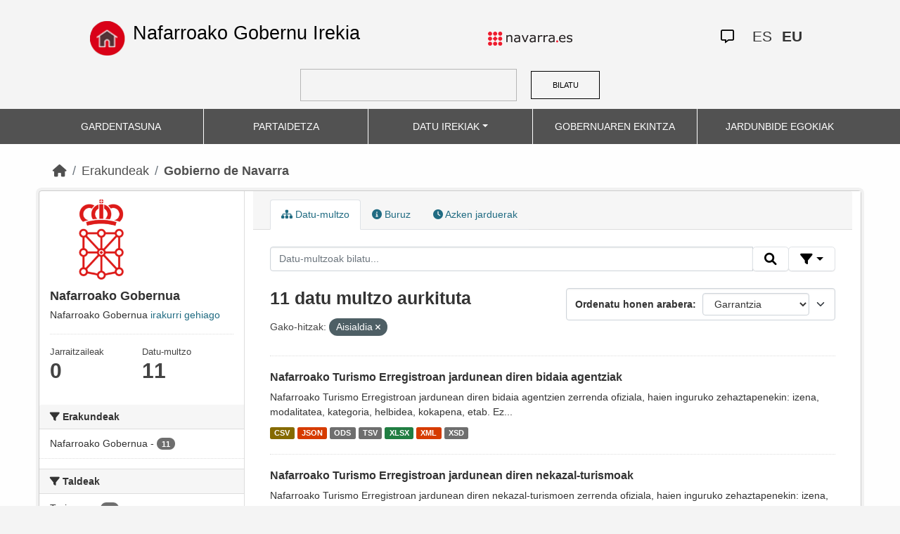

--- FILE ---
content_type: text/html; charset=utf-8
request_url: https://datosabiertos.navarra.es/eu/organization/gobierno-de-navarra?keywords_eu=Aisialdia&_frequency_eu_limit=0
body_size: 7696
content:
<!DOCTYPE html>
<!--[if IE 9]> <html lang="eu" class="ie9"> <![endif]-->
<!--[if gt IE 8]><!--> <html lang="eu"> <!--<![endif]-->
  <head>
    <meta charset="utf-8" />
      <meta name="generator" content="ckan 2.10.4" />
      <meta name="viewport" content="width=device-width, initial-scale=1.0">
    <title>Gobierno de Navarra - Erakundeak  Production Datu Irekiak | Nafarroako Gobernu Irekia</title>

    
    
  <link rel="shortcut icon" href="favicon.ico" />
    
  <link rel="alternate" type="application/atom+xml" title="{&#34;es&#34;: &#34;Production Datos Abiertos | Gobierno Abierto de Navarra&#34;, &#34;eu&#34;: &#34;Production Datu Irekiak | Nafarroako Gobernu Irekia&#34;} - Erakundeetan datu multzoak: Gobierno de Navarra" href="/eu/feeds/organization/gobierno-de-navarra.atom" />

    
    
  
      
  
      
      
      
    
  

<!--      add homepage/main.css file -->
      <link rel="stylesheet href='homepage/main.css'"></link>
      
      
      
      
    
  

    

    
    


    
      
      
    

    
    <link href="/webassets/base/1c87a999_main.css" rel="stylesheet"/>
<link href="/webassets/ckanext-activity/6ac15be0_activity.css" rel="stylesheet"/>
<link href="/webassets/gobierno_de_navarra/88cd81b8_main.css" rel="stylesheet"/>
<link href="/webassets/gobierno_de_navarra/80107cb6_common.css" rel="stylesheet"/>
<link href="/webassets/gobierno_de_navarra/d6300a51_nav.css" rel="stylesheet"/>
<link href="/webassets/ckanext-scheming/728ec589_scheming_css.css" rel="stylesheet"/>
<link href="/webassets/ckanext-harvest/c95a0af2_harvest_css.css" rel="stylesheet"/>
<link href="/webassets/ckanext-geoview/f197a782_geo-resource-styles.css" rel="stylesheet"/>
    
  </head>

  
  <body data-site-root="https://datosabiertos.navarra.es/" data-locale-root="https://datosabiertos.navarra.es/eu/" >

    
    <div class="visually-hidden-focusable"><a href="#content">Skip to main content</a></div>
  

  
    


 


<header style="padding-top: 19.2px">
    <div class="container" style="padding-right: 6%;padding-left: 6%; background-color: #F4F4F4">
        <nav class="navbar" role="navigation">
            <div class="container-fluid" style="padding-left: 0px; padding-right: 0px">
                <!-- Brand and toggle get grouped for better mobile display -->
                <div class="">
                    <ul style="margin-left: 0px;" class="nav navbar-nav navbar-left navbar-nav-gnav">

                        <li>
                            <div class="gnav-home" style="padding: 21px; padding-top: 6%; background-color: transparent;">
                                <a href="https://gobiernoabierto.navarra.es/eu" title="Inicio"
                                    style="float:none;margin-left:0;padding:12px 0;"><img
                                        style="width: 50px;height: 49px;"
                                        src="/home.png"
                                        alt="INICIO"></a>
                            </div>
                            <div style="width: 450px; display: content">                                
                                <a class="epi"
                                    style="color: black; font-style: normal; font-size: 27px;padding-left: 10px; font-family: 'Source Sans Pro',sans-serif !important"
                                    href="https://gobiernoabierto.navarra.es/eu">Nafarroako Gobernu Irekia</a>

                            </div>
                        </li>
                    </ul>
                </div>
                <div>
                    <ul class="nav navbar-nav navbar-right navbar-nav-gnav navbar-right-gnav" style="margin-left: 0px; margin-right: 100px;">
                        <li data-match-route="/" style="padding-top: 7px">
                            <a href="http://www.navarra.es/home_eu/"><img
                                    src="/logo.navarra.es.p.gif"
                                    alt="navarra.es"></a>
                        </li>
                    </ul>
                </div>
                <div>
                    <ul class="nav navbar-nav navbar-right navbar-nav-gnav navbar-right-gnav" style="margin-left: 0px;">
                        <a target="_blank" href="https://www.navarra.es/es/atencion-ciudadana" class="gnav-icon-atencion-ciudadana "><i class="fa-regular fa-message"></i></a>
                        




<li style="padding: 7px">
    <a style= "padding-left: 0px; padding-right: 0px" class="language " href="/es/organization/gobierno-de-navarra?keywords_eu=Aisialdia&amp;_frequency_eu_limit=0" lang="es">
        
           ES
        
    </a>
</li>

<li style="padding: 7px">
    <a style= "padding-left: 0px; padding-right: 0px" class="language current-language" href="/eu/organization/gobierno-de-navarra?keywords_eu=Aisialdia&amp;_frequency_eu_limit=0" lang="eu">
        
           EU
        
    </a>
</li>

                    </ul>
                </div>
            </div><!-- /.container-fluid -->
        </nav>
        <form
            id="dataset-search-form" class="search-form gnav-search-form" method="get" data-module="select-switch"
            action="/dataset">
            <input type="text" id="edit-keys" name="q" value="" size="40" class="form-text gnav-search-input">
            <button id="submit-gnav" class="gnav-search-button" type="submit">BILATU</button>
        </form>
    </div>
</div>

<header style="background-color: #525252;">
    <div class="container gnav-menu-container">
        <nav class="navbar navbar-expand-lg navbar-dark" style="background-color: #525252; padding:0;">
            <div class="container-fluid gnav-menu-container-fluid">
                <button class="navbar-toggler" type="button" data-bs-toggle="collapse" data-bs-target="#bs-navbar-collapse-1"
                    aria-controls="bs-navbar-collapse-1" aria-expanded="false" aria-label="Toggle navigation">
                    <span class="navbar-toggler-icon"></span>
                </button>
                <div class="collapse navbar-collapse gnav-menu-navbar" id="bs-navbar-collapse-1">
                    <ul class="navbar-nav me-auto mb-2 mb-lg-0 gnav-menu-navbar">
                        <li class="nav-item dropdown gnav-nav-dropdown">
                            <a href="https://gobiernoabierto.navarra.es/eu/gardentasuna"
                                class="nav-link">GARDENTASUNA</a>
                        </li>
                        <li class="nav-item dropdown gnav-nav-dropdown">
                            <a href="https://gobiernoabierto.navarra.es/eu/partaidetza"
                                class="nav-link">PARTAIDETZA</a>
                        </li>
                        <li class="nav-item dropdown gnav-nav-dropdown">
                            <a href="/eu" class="nav-link dropdown-toggle">DATU IREKIAK</a>
                            <ul class="dropdown-menu gnav-dropdown-menu">
                                <li><a class="dropdown-item" href="https://gobiernoabierto.navarra.es/eu/open-data/datu-irekiak">Open data, zer da?</a></li>
                                <li><hr class="dropdown-divider"></li>
                                <li><a class="dropdown-item" href="/eu/dataset">Datu-multzo</a></li>
                                <li><a class="dropdown-item" href="/eu/organization">Erakundeak</a></li>
                                <li><a class="dropdown-item" href="/eu/group">Taldeak</a></li>
                                <li><hr class="dropdown-divider"></li>
                                <li><a class="dropdown-item" href="https://gobiernoabierto.navarra.es/eu/open-data/recursos-api">Baliabideak - APIa</a></li>
                                <li><a class="dropdown-item" href="https://gobiernoabierto.navarra.es/eu/open-data/berrerabilera-datu-irekiekiko-aplikazioak">Berrerabilpena</a></li>
                            </ul>
                        </li>
                        <li class="nav-item dropdown gnav-nav-dropdown">
                            <a href="https://gobiernoabierto.navarra.es/eu/gobernantza"
                                class="nav-link">GOBERNUAREN EKINTZA</a>
                        </li>
                        <li class="nav-item dropdown gnav-nav-dropdown">
                            <a href="https://gobiernoabierto.navarra.es/eu/jardunbide-egokiak"
                                class="nav-link">JARDUNBIDE EGOKIAK</a>
                        </li>
                    </ul>
                </div><!-- /.navbar-collapse -->
            </div><!-- /container-fluid -->
        </nav>
    </div>
</header>


  
    <div class="main">
      <div id="content" class="container">
        
          
            <div class="flash-messages">
              
                
              
            </div>
          

          
            <div class="toolbar" role="navigation" aria-label="Breadcrumb">
              
                
                  <ol class="breadcrumb">
                    
<li class="home"><a href="/eu/" aria-label="Hasiera"><i class="fa fa-home"></i><span> Hasiera</span></a></li>
                    
  <li><a href="/eu/organization/">Erakundeak</a></li>
  <li class="active"><a href="/eu/organization/gobierno-de-navarra" title="Gobierno de Navarra">Gobierno de Navarra</a></li>

                  </ol>
                
              
            </div>
          

          <div class="row wrapper">
            
            
            

            
              <aside class="secondary col-md-3">
                
                
  




  
  <div class="module module-narrow module-shallow context-info">
    
    <section class="module-content">
      
      
        <div class="image">
          <a href="/eu/organization/gobierno-de-navarra">
            <img src="https://datosabiertos.navarra.es/uploads/group/2023-01-02-124303.408841EscudoGN-sin-fondo-500x400.png" width="200" alt="gobierno-de-navarra" />
          </a>
        </div>
      
      
      <h1 class="heading">Nafarroako Gobernua
        
      </h1>
      
      
      
        <p>
          Nafarroako Gobernua
          <a href="/eu/organization/about/gobierno-de-navarra">irakurri gehiago</a>
        </p>
      
      
      
        
        <div class="nums">
          <dl>
            <dt>Jarraitzaileak</dt>
            <dd data-module="followers-counter" data-module-id="fa88eacd-3c8d-4e81-bcd0-c09fd17b4dcb" data-module-num_followers="0"><span>0</span></dd>
          </dl>
          <dl>
            <dt>Datu-multzo</dt>
            <dd><span>11</span></dd>
          </dl>
        </div>
        
        
        <div class="follow_button">
          
        </div>
        
      
      
    </section>
  </div>
  
  
  <div class="filters">
    <div>
      
        

    
    
    
        
        <section class="module module-narrow module-shallow">
            
            <h2 class="module-heading">
                <i class="fa fa-filter"></i>
                Erakundeak
            </h2>
            
            
            
                
                <nav aria-label="Erakundeak">
                    <ul class="list-unstyled nav nav-simple nav-facet">
                    
                        
                        
                        
                        
                        <li class="nav-item ">
                        <a href="/eu/organization/fa88eacd-3c8d-4e81-bcd0-c09fd17b4dcb?keywords_eu=Aisialdia&amp;_frequency_eu_limit=0&amp;organization_eu=Nafarroako+Gobernua" title="">
                            <span class="item-label">Nafarroako Gobernua</span>
                            <span class="hidden separator"> - </span>
                            <span class="item-count badge">11</span>
                            
                        </a>
                        </li>
                    
                    </ul>
                </nav>

                <p class="module-footer">
                    
                    
                    
                </p>
                
            
            
        </section>
        
    
    

      
        

    
    
    
        
        <section class="module module-narrow module-shallow">
            
            <h2 class="module-heading">
                <i class="fa fa-filter"></i>
                Taldeak
            </h2>
            
            
            
                
                <nav aria-label="Taldeak">
                    <ul class="list-unstyled nav nav-simple nav-facet">
                    
                        
                        
                        
                        
                        <li class="nav-item ">
                        <a href="/eu/organization/fa88eacd-3c8d-4e81-bcd0-c09fd17b4dcb?keywords_eu=Aisialdia&amp;_frequency_eu_limit=0&amp;groups_eu=Turismoa" title="">
                            <span class="item-label">Turismoa</span>
                            <span class="hidden separator"> - </span>
                            <span class="item-count badge">11</span>
                            
                        </a>
                        </li>
                    
                        
                        
                        
                        
                        <li class="nav-item ">
                        <a href="/eu/organization/fa88eacd-3c8d-4e81-bcd0-c09fd17b4dcb?keywords_eu=Aisialdia&amp;_frequency_eu_limit=0&amp;groups_eu=Kultura+eta+aisia" title="">
                            <span class="item-label">Kultura eta aisia</span>
                            <span class="hidden separator"> - </span>
                            <span class="item-count badge">6</span>
                            
                        </a>
                        </li>
                    
                        
                        
                        
                        
                        <li class="nav-item ">
                        <a href="/eu/organization/fa88eacd-3c8d-4e81-bcd0-c09fd17b4dcb?keywords_eu=Aisialdia&amp;_frequency_eu_limit=0&amp;groups_eu=Merkataritza" title="">
                            <span class="item-label">Merkataritza</span>
                            <span class="hidden separator"> - </span>
                            <span class="item-count badge">1</span>
                            
                        </a>
                        </li>
                    
                    </ul>
                </nav>

                <p class="module-footer">
                    
                    
                    
                </p>
                
            
            
        </section>
        
    
    

      
        

    
    
    
        
        <section class="module module-narrow module-shallow">
            
            <h2 class="module-heading">
                <i class="fa fa-filter"></i>
                Formatuak
            </h2>
            
            
            
                
                <nav aria-label="Formatuak">
                    <ul class="list-unstyled nav nav-simple nav-facet">
                    
                        
                        
                        
                        
                        <li class="nav-item ">
                        <a href="/eu/organization/fa88eacd-3c8d-4e81-bcd0-c09fd17b4dcb?keywords_eu=Aisialdia&amp;_frequency_eu_limit=0&amp;res_format=CSV" title="">
                            <span class="item-label">CSV</span>
                            <span class="hidden separator"> - </span>
                            <span class="item-count badge">11</span>
                            
                        </a>
                        </li>
                    
                        
                        
                        
                        
                        <li class="nav-item ">
                        <a href="/eu/organization/fa88eacd-3c8d-4e81-bcd0-c09fd17b4dcb?keywords_eu=Aisialdia&amp;_frequency_eu_limit=0&amp;res_format=JSON" title="">
                            <span class="item-label">JSON</span>
                            <span class="hidden separator"> - </span>
                            <span class="item-count badge">11</span>
                            
                        </a>
                        </li>
                    
                        
                        
                        
                        
                        <li class="nav-item ">
                        <a href="/eu/organization/fa88eacd-3c8d-4e81-bcd0-c09fd17b4dcb?keywords_eu=Aisialdia&amp;_frequency_eu_limit=0&amp;res_format=ODS" title="">
                            <span class="item-label">ODS</span>
                            <span class="hidden separator"> - </span>
                            <span class="item-count badge">11</span>
                            
                        </a>
                        </li>
                    
                        
                        
                        
                        
                        <li class="nav-item ">
                        <a href="/eu/organization/fa88eacd-3c8d-4e81-bcd0-c09fd17b4dcb?keywords_eu=Aisialdia&amp;_frequency_eu_limit=0&amp;res_format=TSV" title="">
                            <span class="item-label">TSV</span>
                            <span class="hidden separator"> - </span>
                            <span class="item-count badge">11</span>
                            
                        </a>
                        </li>
                    
                        
                        
                        
                        
                        <li class="nav-item ">
                        <a href="/eu/organization/fa88eacd-3c8d-4e81-bcd0-c09fd17b4dcb?keywords_eu=Aisialdia&amp;_frequency_eu_limit=0&amp;res_format=XLSX" title="">
                            <span class="item-label">XLSX</span>
                            <span class="hidden separator"> - </span>
                            <span class="item-count badge">11</span>
                            
                        </a>
                        </li>
                    
                        
                        
                        
                        
                        <li class="nav-item ">
                        <a href="/eu/organization/fa88eacd-3c8d-4e81-bcd0-c09fd17b4dcb?keywords_eu=Aisialdia&amp;_frequency_eu_limit=0&amp;res_format=XML" title="">
                            <span class="item-label">XML</span>
                            <span class="hidden separator"> - </span>
                            <span class="item-count badge">11</span>
                            
                        </a>
                        </li>
                    
                        
                        
                        
                        
                        <li class="nav-item ">
                        <a href="/eu/organization/fa88eacd-3c8d-4e81-bcd0-c09fd17b4dcb?keywords_eu=Aisialdia&amp;_frequency_eu_limit=0&amp;res_format=XSD" title="">
                            <span class="item-label">XSD</span>
                            <span class="hidden separator"> - </span>
                            <span class="item-count badge">9</span>
                            
                        </a>
                        </li>
                    
                    </ul>
                </nav>

                <p class="module-footer">
                    
                    
                    
                </p>
                
            
            
        </section>
        
    
    

      
        

    
    
    
        
        <section class="module module-narrow module-shallow">
            
            <h2 class="module-heading">
                <i class="fa fa-filter"></i>
                Baimenak
            </h2>
            
            
            
                
                <nav aria-label="Baimenak">
                    <ul class="list-unstyled nav nav-simple nav-facet">
                    
                        
                        
                        
                        
                        <li class="nav-item ">
                        <a href="/eu/organization/fa88eacd-3c8d-4e81-bcd0-c09fd17b4dcb?keywords_eu=Aisialdia&amp;_frequency_eu_limit=0&amp;license_id=CC-BY-4.0" title="Creative Commons Attribution 4.0">
                            <span class="item-label">Creative Commons Attribution 4.0</span>
                            <span class="hidden separator"> - </span>
                            <span class="item-count badge">11</span>
                            
                        </a>
                        </li>
                    
                    </ul>
                </nav>

                <p class="module-footer">
                    
                    
                    
                </p>
                
            
            
        </section>
        
    
    

      
        

    
    
    
        
        <section class="module module-narrow module-shallow">
            
            <h2 class="module-heading">
                <i class="fa fa-filter"></i>
                Departamentos
            </h2>
            
            
            
                
                <nav aria-label="Departamentos">
                    <ul class="list-unstyled nav nav-simple nav-facet">
                    
                        
                        
                        
                        
                        <li class="nav-item ">
                        <a href="/eu/organization/fa88eacd-3c8d-4e81-bcd0-c09fd17b4dcb?keywords_eu=Aisialdia&amp;_frequency_eu_limit=0&amp;department_eu=Kultura%2C+Kirol+eta+Turismo+Departamentua" title="Kultura, Kirol eta Turismo Departamentua">
                            <span class="item-label">Kultura, Kirol eta Turismo Departamentua</span>
                            <span class="hidden separator"> - </span>
                            <span class="item-count badge">11</span>
                            
                        </a>
                        </li>
                    
                    </ul>
                </nav>

                <p class="module-footer">
                    
                    
                    
                </p>
                
            
            
        </section>
        
    
    

      
        

    
    
    
        
        <section class="module module-narrow module-shallow">
            
            <h2 class="module-heading">
                <i class="fa fa-filter"></i>
                Eguneratze-maiztasuna
            </h2>
            
            
            
                
                <nav aria-label="Eguneratze-maiztasuna">
                    <ul class="list-unstyled nav nav-simple nav-facet">
                    
                        
                        
                        
                        
                        <li class="nav-item ">
                        <a href="/eu/organization/fa88eacd-3c8d-4e81-bcd0-c09fd17b4dcb?keywords_eu=Aisialdia&amp;_frequency_eu_limit=0&amp;frequency_eu=1+egun" title="">
                            <span class="item-label">1 egun</span>
                            <span class="hidden separator"> - </span>
                            <span class="item-count badge">9</span>
                            
                        </a>
                        </li>
                    
                        
                        
                        
                        
                        <li class="nav-item ">
                        <a href="/eu/organization/fa88eacd-3c8d-4e81-bcd0-c09fd17b4dcb?keywords_eu=Aisialdia&amp;_frequency_eu_limit=0&amp;frequency_eu=Maiztasunik+gabe" title="">
                            <span class="item-label">Maiztasunik gabe</span>
                            <span class="hidden separator"> - </span>
                            <span class="item-count badge">2</span>
                            
                        </a>
                        </li>
                    
                    </ul>
                </nav>

                <p class="module-footer">
                    
                    <a href="/eu/organization/fa88eacd-3c8d-4e81-bcd0-c09fd17b4dcb?keywords_eu=Aisialdia" class="read-more">Erakutsi bakarrik Ikusienak Eguneratze-maiztasuna</a>
                    
                </p>
                
            
            
        </section>
        
    
    

      
        

    
    
    
        
        <section class="module module-narrow module-shallow">
            
            <h2 class="module-heading">
                <i class="fa fa-filter"></i>
                Gako-hitzak
            </h2>
            
            
            
                
                <nav aria-label="Gako-hitzak">
                    <ul class="list-unstyled nav nav-simple nav-facet">
                    
                        
                        
                        
                        
                        <li class="nav-item  active">
                        <a href="/eu/organization/fa88eacd-3c8d-4e81-bcd0-c09fd17b4dcb?_frequency_eu_limit=0" title="">
                            <span class="item-label">Aisialdia</span>
                            <span class="hidden separator"> - </span>
                            <span class="item-count badge">11</span>
                            <span class="facet-close">x</span>
                        </a>
                        </li>
                    
                        
                        
                        
                        
                        <li class="nav-item ">
                        <a href="/eu/organization/fa88eacd-3c8d-4e81-bcd0-c09fd17b4dcb?keywords_eu=Aisialdia&amp;_frequency_eu_limit=0&amp;keywords_eu=Ekonomia" title="">
                            <span class="item-label">Ekonomia</span>
                            <span class="hidden separator"> - </span>
                            <span class="item-count badge">9</span>
                            
                        </a>
                        </li>
                    
                        
                        
                        
                        
                        <li class="nav-item ">
                        <a href="/eu/organization/fa88eacd-3c8d-4e81-bcd0-c09fd17b4dcb?keywords_eu=Aisialdia&amp;_frequency_eu_limit=0&amp;keywords_eu=Turismoa" title="">
                            <span class="item-label">Turismoa</span>
                            <span class="hidden separator"> - </span>
                            <span class="item-count badge">9</span>
                            
                        </a>
                        </li>
                    
                        
                        
                        
                        
                        <li class="nav-item ">
                        <a href="/eu/organization/fa88eacd-3c8d-4e81-bcd0-c09fd17b4dcb?keywords_eu=Aisialdia&amp;_frequency_eu_limit=0&amp;keywords_eu=Kontsumoa" title="">
                            <span class="item-label">Kontsumoa</span>
                            <span class="hidden separator"> - </span>
                            <span class="item-count badge">8</span>
                            
                        </a>
                        </li>
                    
                        
                        
                        
                        
                        <li class="nav-item ">
                        <a href="/eu/organization/fa88eacd-3c8d-4e81-bcd0-c09fd17b4dcb?keywords_eu=Aisialdia&amp;_frequency_eu_limit=0&amp;keywords_eu=Artea" title="">
                            <span class="item-label">Artea</span>
                            <span class="hidden separator"> - </span>
                            <span class="item-count badge">1</span>
                            
                        </a>
                        </li>
                    
                        
                        
                        
                        
                        <li class="nav-item ">
                        <a href="/eu/organization/fa88eacd-3c8d-4e81-bcd0-c09fd17b4dcb?keywords_eu=Aisialdia&amp;_frequency_eu_limit=0&amp;keywords_eu=Historia" title="">
                            <span class="item-label">Historia</span>
                            <span class="hidden separator"> - </span>
                            <span class="item-count badge">1</span>
                            
                        </a>
                        </li>
                    
                        
                        
                        
                        
                        <li class="nav-item ">
                        <a href="/eu/organization/fa88eacd-3c8d-4e81-bcd0-c09fd17b4dcb?keywords_eu=Aisialdia&amp;_frequency_eu_limit=0&amp;keywords_eu=Ingurugiroa" title="">
                            <span class="item-label">Ingurugiroa</span>
                            <span class="hidden separator"> - </span>
                            <span class="item-count badge">1</span>
                            
                        </a>
                        </li>
                    
                        
                        
                        
                        
                        <li class="nav-item ">
                        <a href="/eu/organization/fa88eacd-3c8d-4e81-bcd0-c09fd17b4dcb?keywords_eu=Aisialdia&amp;_frequency_eu_limit=0&amp;keywords_eu=Kontsumo" title="">
                            <span class="item-label">Kontsumo</span>
                            <span class="hidden separator"> - </span>
                            <span class="item-count badge">1</span>
                            
                        </a>
                        </li>
                    
                        
                        
                        
                        
                        <li class="nav-item ">
                        <a href="/eu/organization/fa88eacd-3c8d-4e81-bcd0-c09fd17b4dcb?keywords_eu=Aisialdia&amp;_frequency_eu_limit=0&amp;keywords_eu=Kultura" title="">
                            <span class="item-label">Kultura</span>
                            <span class="hidden separator"> - </span>
                            <span class="item-count badge">1</span>
                            
                        </a>
                        </li>
                    
                        
                        
                        
                        
                        <li class="nav-item ">
                        <a href="/eu/organization/fa88eacd-3c8d-4e81-bcd0-c09fd17b4dcb?keywords_eu=Aisialdia&amp;_frequency_eu_limit=0&amp;keywords_eu=Merkataritza" title="">
                            <span class="item-label">Merkataritza</span>
                            <span class="hidden separator"> - </span>
                            <span class="item-count badge">1</span>
                            
                        </a>
                        </li>
                    
                    </ul>
                </nav>

                <p class="module-footer">
                    
                    
                        <a href="/eu/organization/fa88eacd-3c8d-4e81-bcd0-c09fd17b4dcb?keywords_eu=Aisialdia&amp;_frequency_eu_limit=0&amp;_keywords_eu_limit=0" class="read-more">Gehiago erakutsi Gako-hitzak</a>
                    
                    
                </p>
                
            
            
        </section>
        
    
    

      
    </div>
    <a class="close no-text hide-filters"><i class="fa fa-times-circle"></i><span class="text">close</span></a>
  </div>


              </aside>
            

            
              <div class="primary col-md-9 col-xs-12" role="main">
                
                
                  <article class="module">
                    
                      <header class="module-content page-header">
                        
                        <ul class="nav nav-tabs">
                          
  
  <li class="active"><a href="/eu/organization/gobierno-de-navarra"><i class="fa fa-sitemap"></i> Datu-multzo</a></li>
  <li><a href="/eu/organization/about/gobierno-de-navarra"><i class="fa fa-info-circle"></i> Buruz</a></li>

  <li><a href="/eu/organization/activity/gobierno-de-navarra?offset=0"><i class="fa fa-clock"></i> Azken jarduerak</a></li>

                        </ul>
                      </header>
                    
                    <div class="module-content">
                      
                      
    
      
      
      







<form id="organization-datasets-search-form" class="search-form" method="get" data-module="select-switch">

  
    <div class="input-group search-input-group">
      <input aria-label="Datu-multzoak bilatu..." id="field-giant-search" type="text" class="form-control input-lg" name="q" value="" autocomplete="off" placeholder="Datu-multzoak bilatu...">

      <span class="input-group-btn">
        <button class="btn btn-default btn-lg" type="submit" value="search" title="Bilatu">
          <i class="fa fa-search"></i>
        </button>
      </span>
  
      <!-- Botón de filtros con desplegable -->
      <div class="btn-group">
        <button class="btn btn-default btn-lg dropdown-toggle"
                type="button" data-bs-toggle="dropdown" aria-expanded="false"
                title="Bilatu eremuen arabera">
          <i class="fa fa-filter"></i>
        </button>
  
        <div class="dropdown-menu dropdown-menu-end p-3" style="min-width:22rem" data-bs-auto-close="outside">
          <!-- Buscar SOLO por TÍTULO -->
          <div class="mb-3">
            <label class="form-label fw-semibold mb-1">Izenburuak … dauka</label>
            <div class="input-group">
              <input type="text" class="form-control" id="adv-title" placeholder="Adib.: Aurrekontuak" autocomplete="off">
              <button class="btn btn-default btn-lg" type="button" id="adv-title-btn" title="Bilatu izenburuaren arabera">
                <i class="fa fa-search"></i>
              </button>
            </div>
          </div>
  
          <!-- Buscar SOLO por DESCRIPCIÓN -->
          <div>
            <label class="form-label fw-semibold mb-1">Deskribapenak … dauka</label>
            <div class="input-group">
              <input type="text" class="form-control" id="adv-notes" placeholder="Adib.: Zerrenda" autocomplete="off">
              <button class="btn btn-default btn-lg" type="button" id="adv-notes-btn" title="Bilatu deskribapenaren arabera">
                <i class="fa fa-search"></i>
              </button>
            </div>
          </div>
        </div>
      </div>
    </div>
  

  
    <span>






<input type="hidden" name="keywords_eu" value="Aisialdia" />



</span>
  

  
    
      <div class="form-select form-group control-order-by">
        <label for="field-order-by">Ordenatu honen arabera</label>
        <select id="field-order-by" name="sort" class="form-control">
          
            
              <option value="score desc, metadata_modified desc">Garrantzia</option>
            
          
            
              <option value="title_string asc">Goranzko izena</option>
            
          
            
              <option value="title_string desc">Beherazko izena</option>
            
          
            
              <option value="metadata_modified desc">Azken aldaketa</option>
            
          
            
              <option value="views_recent desc">Ikusienak</option>
            
          
        </select>
        
        <button class="btn btn-default js-hide" type="submit">Joan</button>
        
      </div>
    
  

  
    
      <h2>

  
  
  
  

11 datu multzo aurkituta</h2>
    
  

  
    
      <p class="filter-list">
        
          
          <span class="facet">Gako-hitzak:</span>
          
            <span class="filtered pill">Aisialdia
              <a href="/eu/organization/gobierno-de-navarra?_frequency_eu_limit=0" class="remove" title="Ezabatu"><i class="fa fa-times"></i></a>
            </span>
          
        
      </p>
      <a class="show-filters btn btn-default">Iragaziaren Emaitzak</a>
    
  

</form>






<script>
  (function () {
    var form = document.querySelector('form.search-form');
    if (!form) return;
    var q = form.querySelector('input[name="q"]');
  
    var lang = 'eu';
  
    function ensureLocalizedAction() {
      form.setAttribute('action', '/' + lang + '/dataset');
    }
    function esc(s){ return (s || '').trim().replace(/"/g, '\\"'); }
    function setQAndSubmit(val){
      if (!val) return;
      q.value = val;
      ensureLocalizedAction();
      form.submit();
    }
  
    function doTitle() {
      var v = esc(document.getElementById('adv-title').value);
      if (!v) return;
      setQAndSubmit('extras_title_translated:"' + v + '"');
    }
    function doNotes() {
      var v = esc(document.getElementById('adv-notes').value);
      if (!v) return;
      setQAndSubmit('extras_notes_translated:"' + v + '"');
    }
  
    var btnTitle = document.getElementById('adv-title-btn');
    if (btnTitle) btnTitle.addEventListener('click', doTitle);
  
    var btnNotes = document.getElementById('adv-notes-btn');
    if (btnNotes) btnNotes.addEventListener('click', doNotes);
  
    function bindEnter(inputId, handler){
      var el = document.getElementById(inputId);
      if (!el) return;
      el.addEventListener('keydown', function(e){
        if (e.key === 'Enter') {
          e.preventDefault();
          e.stopPropagation();
          handler();
        }
      });
    }
    bindEnter('adv-title', doTitle);
    bindEnter('adv-notes', doNotes);
  })();
  </script>
  
    
  
    
      

  
    <ul class="dataset-list list-unstyled">
    	
	      
	        

<!--  -->




  <li class="dataset-item">
    
      <div class="dataset-content">
        
          <h3 class="dataset-heading">
            
              
            
            
              <a href="/eu/dataset/agencias-de-viajes-en-activo-del-registro-de-turismo-de-navarra">Nafarroako Turismo Erregistroan jardunean diren bidaia agentziak</a>
            
            
              

              
            
          </h3>
        
        
          
        
        
          
            <div>Nafarroako Turismo Erregistroan jardunean diren bidaia agentzien zerrenda ofiziala, haien inguruko zehaztapenekin: izena, modalitatea, kategoria, helbidea, kokapena, etab. Ez...</div>
          
        
      </div>
      
        
          
            <ul class="dataset-resources list-unstyled">
              
                
                <li>
                  <a href="/eu/dataset/agencias-de-viajes-en-activo-del-registro-de-turismo-de-navarra" class="label" data-format="csv">CSV</a>
                </li>
                
                <li>
                  <a href="/eu/dataset/agencias-de-viajes-en-activo-del-registro-de-turismo-de-navarra" class="label" data-format="json">JSON</a>
                </li>
                
                <li>
                  <a href="/eu/dataset/agencias-de-viajes-en-activo-del-registro-de-turismo-de-navarra" class="label" data-format="ods">ODS</a>
                </li>
                
                <li>
                  <a href="/eu/dataset/agencias-de-viajes-en-activo-del-registro-de-turismo-de-navarra" class="label" data-format="tsv">TSV</a>
                </li>
                
                <li>
                  <a href="/eu/dataset/agencias-de-viajes-en-activo-del-registro-de-turismo-de-navarra" class="label" data-format="xlsx">XLSX</a>
                </li>
                
                <li>
                  <a href="/eu/dataset/agencias-de-viajes-en-activo-del-registro-de-turismo-de-navarra" class="label" data-format="xml">XML</a>
                </li>
                
                <li>
                  <a href="/eu/dataset/agencias-de-viajes-en-activo-del-registro-de-turismo-de-navarra" class="label" data-format="xsd">XSD</a>
                </li>
                
              
            </ul>
          
        
      
    
  </li>

	      
	        

<!--  -->




  <li class="dataset-item">
    
      <div class="dataset-content">
        
          <h3 class="dataset-heading">
            
              
            
            
              <a href="/eu/dataset/agroturismos-en-activo-del-registro-de-turismo-de-navarra">Nafarroako Turismo Erregistroan jardunean diren nekazal-turismoak</a>
            
            
              

              
            
          </h3>
        
        
          
        
        
          
            <div>Nafarroako Turismo Erregistroan jardunean diren nekazal-turismoen zerrenda ofiziala, haien inguruko zehaztapenekin: izena, modalitatea, kategoria, helbidea, kokapena, etab. Ez...</div>
          
        
      </div>
      
        
          
            <ul class="dataset-resources list-unstyled">
              
                
                <li>
                  <a href="/eu/dataset/agroturismos-en-activo-del-registro-de-turismo-de-navarra" class="label" data-format="csv">CSV</a>
                </li>
                
                <li>
                  <a href="/eu/dataset/agroturismos-en-activo-del-registro-de-turismo-de-navarra" class="label" data-format="json">JSON</a>
                </li>
                
                <li>
                  <a href="/eu/dataset/agroturismos-en-activo-del-registro-de-turismo-de-navarra" class="label" data-format="ods">ODS</a>
                </li>
                
                <li>
                  <a href="/eu/dataset/agroturismos-en-activo-del-registro-de-turismo-de-navarra" class="label" data-format="tsv">TSV</a>
                </li>
                
                <li>
                  <a href="/eu/dataset/agroturismos-en-activo-del-registro-de-turismo-de-navarra" class="label" data-format="xlsx">XLSX</a>
                </li>
                
                <li>
                  <a href="/eu/dataset/agroturismos-en-activo-del-registro-de-turismo-de-navarra" class="label" data-format="xml">XML</a>
                </li>
                
                <li>
                  <a href="/eu/dataset/agroturismos-en-activo-del-registro-de-turismo-de-navarra" class="label" data-format="xsd">XSD</a>
                </li>
                
              
            </ul>
          
        
      
    
  </li>

	      
	        

<!--  -->




  <li class="dataset-item">
    
      <div class="dataset-content">
        
          <h3 class="dataset-heading">
            
              
            
            
              <a href="/eu/dataset/empresas-de-actividades-inscritas-en-el-registro-de-turismo-de-navarra">Nafarroako Turismo Erregistroan inskribatutako jarduera enpresak</a>
            
            
              

              
            
          </h3>
        
        
          
        
        
          
            <div>Listado oficial de empresas de turismo activo y cultural en activo del Registro de Turismo de Navarra con información detallada sobre los mismos: nombre, modalidad, categoría,...</div>
          
        
      </div>
      
        
          
            <ul class="dataset-resources list-unstyled">
              
                
                <li>
                  <a href="/eu/dataset/empresas-de-actividades-inscritas-en-el-registro-de-turismo-de-navarra" class="label" data-format="csv">CSV</a>
                </li>
                
                <li>
                  <a href="/eu/dataset/empresas-de-actividades-inscritas-en-el-registro-de-turismo-de-navarra" class="label" data-format="json">JSON</a>
                </li>
                
                <li>
                  <a href="/eu/dataset/empresas-de-actividades-inscritas-en-el-registro-de-turismo-de-navarra" class="label" data-format="ods">ODS</a>
                </li>
                
                <li>
                  <a href="/eu/dataset/empresas-de-actividades-inscritas-en-el-registro-de-turismo-de-navarra" class="label" data-format="tsv">TSV</a>
                </li>
                
                <li>
                  <a href="/eu/dataset/empresas-de-actividades-inscritas-en-el-registro-de-turismo-de-navarra" class="label" data-format="xlsx">XLSX</a>
                </li>
                
                <li>
                  <a href="/eu/dataset/empresas-de-actividades-inscritas-en-el-registro-de-turismo-de-navarra" class="label" data-format="xml">XML</a>
                </li>
                
                <li>
                  <a href="/eu/dataset/empresas-de-actividades-inscritas-en-el-registro-de-turismo-de-navarra" class="label" data-format="xsd">XSD</a>
                </li>
                
              
            </ul>
          
        
      
    
  </li>

	      
	        

<!--  -->




  <li class="dataset-item">
    
      <div class="dataset-content">
        
          <h3 class="dataset-heading">
            
              
            
            
              <a href="/eu/dataset/albergues-turisticos-en-activo-del-registro-de-turismo-de-navarra">Jarduneko aterpetxe turistikoak, Nafarroako Turismo Erregistrokoak </a>
            
            
              

              
            
          </h3>
        
        
          
        
        
          
            <div>Listado oficial de albergues turísticos en activo del Registro de Turismo de Navarra con información detallada sobre los mismos: nombre, modalidad, categoría, dirección,...</div>
          
        
      </div>
      
        
          
            <ul class="dataset-resources list-unstyled">
              
                
                <li>
                  <a href="/eu/dataset/albergues-turisticos-en-activo-del-registro-de-turismo-de-navarra" class="label" data-format="csv">CSV</a>
                </li>
                
                <li>
                  <a href="/eu/dataset/albergues-turisticos-en-activo-del-registro-de-turismo-de-navarra" class="label" data-format="json">JSON</a>
                </li>
                
                <li>
                  <a href="/eu/dataset/albergues-turisticos-en-activo-del-registro-de-turismo-de-navarra" class="label" data-format="ods">ODS</a>
                </li>
                
                <li>
                  <a href="/eu/dataset/albergues-turisticos-en-activo-del-registro-de-turismo-de-navarra" class="label" data-format="tsv">TSV</a>
                </li>
                
                <li>
                  <a href="/eu/dataset/albergues-turisticos-en-activo-del-registro-de-turismo-de-navarra" class="label" data-format="xlsx">XLSX</a>
                </li>
                
                <li>
                  <a href="/eu/dataset/albergues-turisticos-en-activo-del-registro-de-turismo-de-navarra" class="label" data-format="xml">XML</a>
                </li>
                
                <li>
                  <a href="/eu/dataset/albergues-turisticos-en-activo-del-registro-de-turismo-de-navarra" class="label" data-format="xsd">XSD</a>
                </li>
                
              
            </ul>
          
        
      
    
  </li>

	      
	        

<!--  -->




  <li class="dataset-item">
    
      <div class="dataset-content">
        
          <h3 class="dataset-heading">
            
              
            
            
              <a href="/eu/dataset/establecimientos-hoteleros-en-activo-del-registro-de-turismo-de-navarra">Jarduneko hotel-establezimenduak, Nafarroako Turismo Erregistrokoak</a>
            
            
              

              
            
          </h3>
        
        
          
        
        
          
            <div>Listado oficial de establecimientos hoteleros en activo del Registro de Turismo de Navarra con información detallada sobre los mismos: nombre, modalidad, categoría, dirección,...</div>
          
        
      </div>
      
        
          
            <ul class="dataset-resources list-unstyled">
              
                
                <li>
                  <a href="/eu/dataset/establecimientos-hoteleros-en-activo-del-registro-de-turismo-de-navarra" class="label" data-format="csv">CSV</a>
                </li>
                
                <li>
                  <a href="/eu/dataset/establecimientos-hoteleros-en-activo-del-registro-de-turismo-de-navarra" class="label" data-format="json">JSON</a>
                </li>
                
                <li>
                  <a href="/eu/dataset/establecimientos-hoteleros-en-activo-del-registro-de-turismo-de-navarra" class="label" data-format="ods">ODS</a>
                </li>
                
                <li>
                  <a href="/eu/dataset/establecimientos-hoteleros-en-activo-del-registro-de-turismo-de-navarra" class="label" data-format="tsv">TSV</a>
                </li>
                
                <li>
                  <a href="/eu/dataset/establecimientos-hoteleros-en-activo-del-registro-de-turismo-de-navarra" class="label" data-format="xlsx">XLSX</a>
                </li>
                
                <li>
                  <a href="/eu/dataset/establecimientos-hoteleros-en-activo-del-registro-de-turismo-de-navarra" class="label" data-format="xml">XML</a>
                </li>
                
                <li>
                  <a href="/eu/dataset/establecimientos-hoteleros-en-activo-del-registro-de-turismo-de-navarra" class="label" data-format="xsd">XSD</a>
                </li>
                
              
            </ul>
          
        
      
    
  </li>

	      
	        

<!--  -->




  <li class="dataset-item">
    
      <div class="dataset-content">
        
          <h3 class="dataset-heading">
            
              
            
            
              <a href="/eu/dataset/apartamentos-turisticos-en-activo-del-registro-de-turismo-de-navarra">Jarduneko apartamentu turistikoak, Nafarroako Turismo Erregistrokoak</a>
            
            
              

              
            
          </h3>
        
        
          
        
        
          
            <div>Listado oficial de apartamentos turísticos en activo del Registro de Turismo de Navarra con información detallada sobre los mismos: nombre, modalidad, categoría, dirección,...</div>
          
        
      </div>
      
        
          
            <ul class="dataset-resources list-unstyled">
              
                
                <li>
                  <a href="/eu/dataset/apartamentos-turisticos-en-activo-del-registro-de-turismo-de-navarra" class="label" data-format="csv">CSV</a>
                </li>
                
                <li>
                  <a href="/eu/dataset/apartamentos-turisticos-en-activo-del-registro-de-turismo-de-navarra" class="label" data-format="json">JSON</a>
                </li>
                
                <li>
                  <a href="/eu/dataset/apartamentos-turisticos-en-activo-del-registro-de-turismo-de-navarra" class="label" data-format="ods">ODS</a>
                </li>
                
                <li>
                  <a href="/eu/dataset/apartamentos-turisticos-en-activo-del-registro-de-turismo-de-navarra" class="label" data-format="tsv">TSV</a>
                </li>
                
                <li>
                  <a href="/eu/dataset/apartamentos-turisticos-en-activo-del-registro-de-turismo-de-navarra" class="label" data-format="xlsx">XLSX</a>
                </li>
                
                <li>
                  <a href="/eu/dataset/apartamentos-turisticos-en-activo-del-registro-de-turismo-de-navarra" class="label" data-format="xml">XML</a>
                </li>
                
                <li>
                  <a href="/eu/dataset/apartamentos-turisticos-en-activo-del-registro-de-turismo-de-navarra" class="label" data-format="xsd">XSD</a>
                </li>
                
              
            </ul>
          
        
      
    
  </li>

	      
	        

<!--  -->




  <li class="dataset-item">
    
      <div class="dataset-content">
        
          <h3 class="dataset-heading">
            
              
            
            
              <a href="/eu/dataset/casas-rurales-en-activo-del-registro-de-turismo-de-navarra">Jarduneko landetxeak, Nafarroako Turismo Erregistrokoak</a>
            
            
              

              
            
          </h3>
        
        
          
        
        
          
            <div>Listado oficial de casas rurales en activo del Registro de Turismo de Navarra con información detallada sobre los mismos: nombre, modalidad, categoría, dirección, ubicación,...</div>
          
        
      </div>
      
        
          
            <ul class="dataset-resources list-unstyled">
              
                
                <li>
                  <a href="/eu/dataset/casas-rurales-en-activo-del-registro-de-turismo-de-navarra" class="label" data-format="csv">CSV</a>
                </li>
                
                <li>
                  <a href="/eu/dataset/casas-rurales-en-activo-del-registro-de-turismo-de-navarra" class="label" data-format="json">JSON</a>
                </li>
                
                <li>
                  <a href="/eu/dataset/casas-rurales-en-activo-del-registro-de-turismo-de-navarra" class="label" data-format="ods">ODS</a>
                </li>
                
                <li>
                  <a href="/eu/dataset/casas-rurales-en-activo-del-registro-de-turismo-de-navarra" class="label" data-format="tsv">TSV</a>
                </li>
                
                <li>
                  <a href="/eu/dataset/casas-rurales-en-activo-del-registro-de-turismo-de-navarra" class="label" data-format="xlsx">XLSX</a>
                </li>
                
                <li>
                  <a href="/eu/dataset/casas-rurales-en-activo-del-registro-de-turismo-de-navarra" class="label" data-format="xml">XML</a>
                </li>
                
                <li>
                  <a href="/eu/dataset/casas-rurales-en-activo-del-registro-de-turismo-de-navarra" class="label" data-format="xsd">XSD</a>
                </li>
                
              
            </ul>
          
        
      
    
  </li>

	      
	        

<!--  -->




  <li class="dataset-item">
    
      <div class="dataset-content">
        
          <h3 class="dataset-heading">
            
              
            
            
              <a href="/eu/dataset/campamentos-de-turismo-campings-en-activo-del-registro-de-turismo-de-navarra">Jarduneko turismo kanpalekuak (kanpinak), Nafarroako Turismo Erregistrokoak </a>
            
            
              

              
            
          </h3>
        
        
          
        
        
          
            <div>Listado oficial de campamentos de turismo (campings) en activo del Registro de Turismo de Navarra con información detallada sobre los mismos: nombre, modalidad, categoría,...</div>
          
        
      </div>
      
        
          
            <ul class="dataset-resources list-unstyled">
              
                
                <li>
                  <a href="/eu/dataset/campamentos-de-turismo-campings-en-activo-del-registro-de-turismo-de-navarra" class="label" data-format="csv">CSV</a>
                </li>
                
                <li>
                  <a href="/eu/dataset/campamentos-de-turismo-campings-en-activo-del-registro-de-turismo-de-navarra" class="label" data-format="json">JSON</a>
                </li>
                
                <li>
                  <a href="/eu/dataset/campamentos-de-turismo-campings-en-activo-del-registro-de-turismo-de-navarra" class="label" data-format="ods">ODS</a>
                </li>
                
                <li>
                  <a href="/eu/dataset/campamentos-de-turismo-campings-en-activo-del-registro-de-turismo-de-navarra" class="label" data-format="tsv">TSV</a>
                </li>
                
                <li>
                  <a href="/eu/dataset/campamentos-de-turismo-campings-en-activo-del-registro-de-turismo-de-navarra" class="label" data-format="xlsx">XLSX</a>
                </li>
                
                <li>
                  <a href="/eu/dataset/campamentos-de-turismo-campings-en-activo-del-registro-de-turismo-de-navarra" class="label" data-format="xml">XML</a>
                </li>
                
                <li>
                  <a href="/eu/dataset/campamentos-de-turismo-campings-en-activo-del-registro-de-turismo-de-navarra" class="label" data-format="xsd">XSD</a>
                </li>
                
              
            </ul>
          
        
      
    
  </li>

	      
	        

<!--  -->




  <li class="dataset-item">
    
      <div class="dataset-content">
        
          <h3 class="dataset-heading">
            
              
            
            
              <a href="/eu/dataset/alojamientos-inscritos-en-el-registro-de-turismo-de-navarra">Nafarroako Turismo Erregistroan inskribatutako ostatuak</a>
            
            
              

              
            
          </h3>
        
        
          
        
        
          
            <div>Listado oficial de albergues, apartamentos, campings, casas rurales y establecimientos hoteleros en activo del Registro de Turismo de Navarra con información detallada sobre los...</div>
          
        
      </div>
      
        
          
            <ul class="dataset-resources list-unstyled">
              
                
                <li>
                  <a href="/eu/dataset/alojamientos-inscritos-en-el-registro-de-turismo-de-navarra" class="label" data-format="csv">CSV</a>
                </li>
                
                <li>
                  <a href="/eu/dataset/alojamientos-inscritos-en-el-registro-de-turismo-de-navarra" class="label" data-format="json">JSON</a>
                </li>
                
                <li>
                  <a href="/eu/dataset/alojamientos-inscritos-en-el-registro-de-turismo-de-navarra" class="label" data-format="ods">ODS</a>
                </li>
                
                <li>
                  <a href="/eu/dataset/alojamientos-inscritos-en-el-registro-de-turismo-de-navarra" class="label" data-format="tsv">TSV</a>
                </li>
                
                <li>
                  <a href="/eu/dataset/alojamientos-inscritos-en-el-registro-de-turismo-de-navarra" class="label" data-format="xlsx">XLSX</a>
                </li>
                
                <li>
                  <a href="/eu/dataset/alojamientos-inscritos-en-el-registro-de-turismo-de-navarra" class="label" data-format="xml">XML</a>
                </li>
                
                <li>
                  <a href="/eu/dataset/alojamientos-inscritos-en-el-registro-de-turismo-de-navarra" class="label" data-format="xsd">XSD</a>
                </li>
                
              
            </ul>
          
        
      
    
  </li>

	      
	        

<!--  -->




  <li class="dataset-item">
    
      <div class="dataset-content">
        
          <h3 class="dataset-heading">
            
              
            
            
              <a href="/eu/dataset/turismo-ornitol-gico">Turismo ornitologikoa</a>
            
            
              

              
            
          </h3>
        
        
          
        
        
          
            <div>Aquí encontrará una relación de hábitats con sus especies, aves más destacadas y registradas en Navarra, así como una selección de lugares ideales para su observación. Fecha...</div>
          
        
      </div>
      
        
          
            <ul class="dataset-resources list-unstyled">
              
                
                <li>
                  <a href="/eu/dataset/turismo-ornitol-gico" class="label" data-format="csv">CSV</a>
                </li>
                
                <li>
                  <a href="/eu/dataset/turismo-ornitol-gico" class="label" data-format="json">JSON</a>
                </li>
                
                <li>
                  <a href="/eu/dataset/turismo-ornitol-gico" class="label" data-format="ods">ODS</a>
                </li>
                
                <li>
                  <a href="/eu/dataset/turismo-ornitol-gico" class="label" data-format="tsv">TSV</a>
                </li>
                
                <li>
                  <a href="/eu/dataset/turismo-ornitol-gico" class="label" data-format="xlsx">XLSX</a>
                </li>
                
                <li>
                  <a href="/eu/dataset/turismo-ornitol-gico" class="label" data-format="xml">XML</a>
                </li>
                
              
            </ul>
          
        
      
    
  </li>

	      
	        

<!--  -->




  <li class="dataset-item">
    
      <div class="dataset-content">
        
          <h3 class="dataset-heading">
            
              
            
            
              <a href="/eu/dataset/arte-y-monumentos">Artea eta monumentuak</a>
            
            
              

              
            
          </h3>
        
        
          
        
        
          
            <div>Listado de edificios civiles y religiosos más relevantes del patrimonio artístico y monumental navarro: catedrales, iglesias, castillos y palacios, conjuntos amurallados o...</div>
          
        
      </div>
      
        
          
            <ul class="dataset-resources list-unstyled">
              
                
                <li>
                  <a href="/eu/dataset/arte-y-monumentos" class="label" data-format="csv">CSV</a>
                </li>
                
                <li>
                  <a href="/eu/dataset/arte-y-monumentos" class="label" data-format="json">JSON</a>
                </li>
                
                <li>
                  <a href="/eu/dataset/arte-y-monumentos" class="label" data-format="ods">ODS</a>
                </li>
                
                <li>
                  <a href="/eu/dataset/arte-y-monumentos" class="label" data-format="tsv">TSV</a>
                </li>
                
                <li>
                  <a href="/eu/dataset/arte-y-monumentos" class="label" data-format="xlsx">XLSX</a>
                </li>
                
                <li>
                  <a href="/eu/dataset/arte-y-monumentos" class="label" data-format="xml">XML</a>
                </li>
                
              
            </ul>
          
        
      
    
  </li>

	      
	    
    </ul>
  

    
  
  
    
  

                    </div>
                  </article>
                
              </div>
            
          </div>
        
      </div>
    </div>
  
    

<footer>
    <div class="container gnav-footer" style="">
        
        <nav class="navbar" role="navigation">
            <div class="container-fluid" style="padding-left: 0px; padding-right: 0px">
                <!-- Brand and toggle get grouped for better mobile display -->
                <div class="navbar-header" style="margin-left: 0px">
                    <a class="navbar-brand" href="#" style="padding: 0;margin-left: 0px;">
                        <img alt="Brand" style="width: 162px;"
                             src="/logo_GN_agenda.png">
                    </a>
                </div>
                <div>
                    <ul class="nav navbar-nav navbar-right navbar-nav-gnav navbar-right-gnav"
                        style="padding-top: 12px;">
                        <li>
                            <p>
                                <a accesskey="m" href="https://gobiernoabierto.navarra.es/eu/webmap" class="gnav-footer-text">Webaren mapa</a>
                                <span class="gnav-sep">|</span>
                                <a href="https://gobiernoabierto.navarra.es/eu/lege-oharra" class="gnav-footer-text">Lege abisua</a>
                                <span class="gnav-sep">|</span>
                                <a accesskey="2" href="https://gobiernoabierto.navarra.es/eu/erabilerraztasuna" class="gnav-footer-text">Erabilerraztasuna</a>
                                <span class="gnav-sep">|</span>
                                <a accesskey="c" href="https://gobiernoabierto.navarra.es/eu/iradokizunak-erreklamazioak" class="gnav-footer-text">Jar zaitez gurekin harremanetan</a>
                            </p>
                        </li>
                    </ul>
                </div>


            </div><!-- /.container-fluid -->
        </nav>
        
    </div>
</footer>
  
  
  
  
  
    
  
  
    

  

      

    
    
    <link href="/webassets/vendor/f3b8236b_select2.css" rel="stylesheet"/>
<link href="/webassets/vendor/d05bf0e7_fontawesome.css" rel="stylesheet"/>
    <script src="/webassets/gobierno_de_navarra/d41d8cd9_nav.js" type="text/javascript"></script>
<script src="/webassets/vendor/8c3c143a_jquery.js" type="text/javascript"></script>
<script src="/webassets/vendor/5027b870_vendor.js" type="text/javascript"></script>
<script src="/webassets/vendor/6d1ad7e6_bootstrap.js" type="text/javascript"></script>
<script src="/webassets/base/6fddaa3f_main.js" type="text/javascript"></script>
<script src="/webassets/base/0d750fad_ckan.js" type="text/javascript"></script>
<script src="/webassets/base/cd2c0272_tracking.js" type="text/javascript"></script>
<script src="/webassets/activity/0fdb5ee0_activity.js" type="text/javascript"></script>
  </body>
</html>

--- FILE ---
content_type: text/css; charset=utf-8
request_url: https://datosabiertos.navarra.es/webassets/gobierno_de_navarra/88cd81b8_main.css
body_size: 1498
content:
.main {
    background: white;
}

.context-info .image img, .context-info .image a {
  display: flex;
  width: 75%;
  height: 75%;
  align-items: center;
}

.test {
  position: relative;
  text-align: center;
  color: white;
}

/* Centered text */
.centered {
  position: absolute;
  top: 50%;
  left: 50%;
  transform: translate(-50%, -50%);
}

.bottom-img {
  position: absolute;
  bottom: 0px;
  left: 0px;
  right: 0px;
  font-size: 18px;
}

div hr {
  position: absolute;
  bottom: 0;
  width: 90%;
  margin-bottom: 0px;

}

@media (min-width: 768px) {
  .row.equal {
    display: flex;
    flex-wrap: wrap;
  }
}

.ds-description {
    padding-bottom: 5px;
}

.row-groups {
    margin:0px;
    padding-bottom: 25px;
}

.sub-menu {
    margin-left: 15px;
    margin-right: 15px;
    color: white;
    background: rgba(0, 0, 0, 0.75);
    text-align: center;
}

.sub-menu:hover {
    color: #c33;
}

.work-item {
    text-align: justify;
}

.member {
    text-align: justify;
}

@media (min-width: 900px) {
   .equal{
        display: -ms-flexbox;
        display: -webkit-flex;
        display: flex;
    }
}
@media only screen and (max-width: 1000px) {
  .col-ds {
    width: 100%;
  }
}

.equal {
    margin-bottom: 30px;
}

.panel {
    width: 100%;
    height: 100%;
}

.figure-thumbnail {
 line-height:1.42857143;
 background-color:#ffffff;
 border:1px solid #dddddd;
 border-radius:4px;
 color:white;
}

.figcaption-theme {
    background: black;
    opacity:0.85;
    height:50px;
    line-height: 50px;
    margin: 0px;
}

.figure-thumbnail:hover {
    color: #c33;
}

#main-img:hover {
    color: white;
}

.img-thumbnail-theme {
    width:100%;
    border: 0;
}
.text:hover {
    color: #c33;
}

.main-field {
    opacity: 0.8
}
.title-filter {
   text-align: center;
   font-size: 35px;
   font-weight: 400;
}

.dataTables_length {
  margin-top: 20px;
}